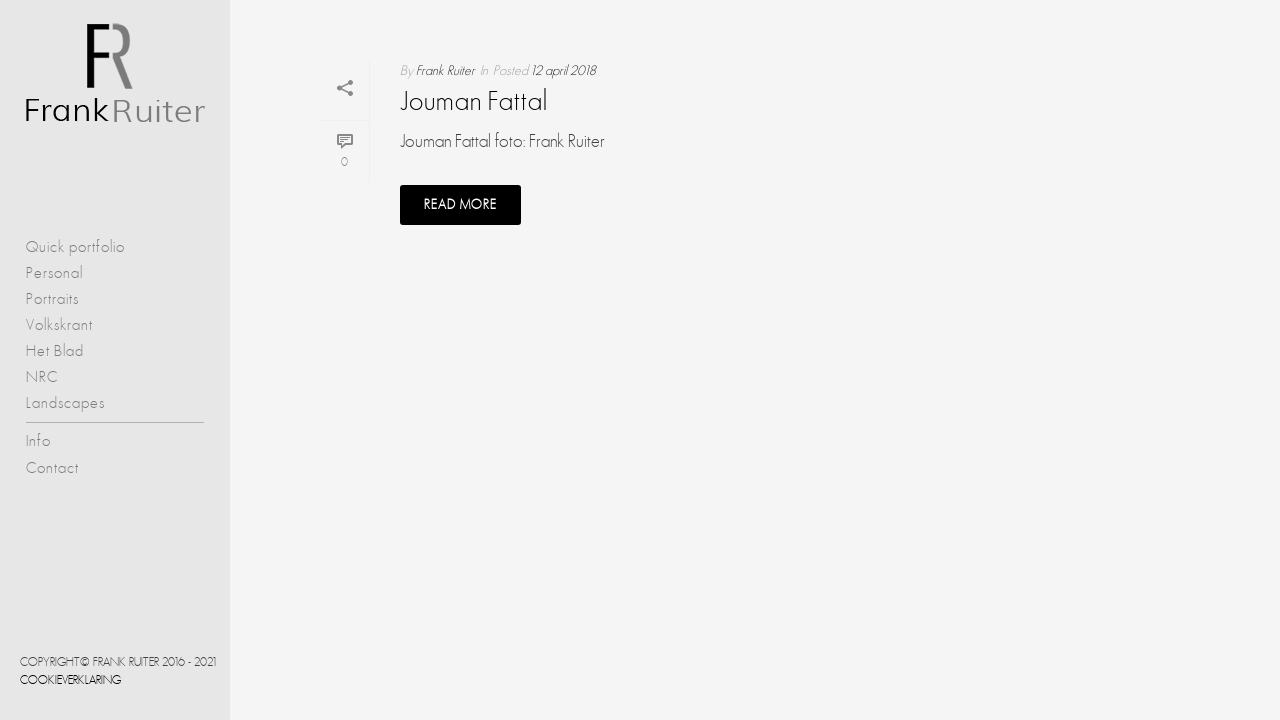

--- FILE ---
content_type: text/css; charset=utf-8
request_url: https://frankruiter.nl/wp-content/themes/frank-ruiter/style.css?ver=6.8.3
body_size: 1176
content:
/*
Theme Name:     Frank Ruiter
Theme URI: 		 http://frankruiter.nl
Description:    Theme for Frank Ruiter based on Jupiter 
Author:         Eljany | Hello World 
Theme URI: 		 http://helloworld-webdesign.nl/
Template:       jupiter
Version:        4.1.1
*/ 

@font-face {
    font-family: 'futurelightregular';
    src: url('webfonts/ufonts.com_futurelight-webfont.eot');
    src: url('webfonts/ufonts.com_futurelight-webfont.eot?#iefix') format('embedded-opentype'),
         url('webfonts/ufonts.com_futurelight-webfont.woff2') format('woff2'),
         url('webfonts/ufonts.com_futurelight-webfont.woff') format('woff'),
         url('webfonts/ufonts.com_futurelight-webfont.ttf') format('truetype'),
         url('webfonts/ufonts.com_futurelight-webfont.svg#futurelightregular') format('svg');
    font-weight: normal;
    font-style: normal;

}

#theme-page {
    padding: 10px!important;
    box-sizing: border-box;
}

/* page */

.page-space{
	height: 160px!important;
}

#mk-page-introduce{display: none;}

.page-id-910 .mk-main-wrapper-holder,
.page-id-862 .mk-main-wrapper-holder,
.single-post .mk-main-wrapper-holder{
	height: auto;
}

.fancybox-next{
	right: 0;
}

.header-style-4 .header-logo{
	margin-top: 5px!important;
}

/* menu */

.mk-vm-menuwrapper ul li a:hover {
    color: black;
}

.mk-vm-menuwrapper ul li a{
	letter-spacing: 1px;
}

#menu-item-952 a{
	border-top: 1px solid #b0b0b0;
	margin: 5px 26px 0;
	padding: 10px 0 5px;
}

.mk-vm-menuwrapper li a,
.menu-1 a {
	padding: 4px 26px;
}

.menu-hover-style-1.mk-vm-menuwrapper li > a:hover, 
.menu-hover-style-1.mk-vm-menuwrapper li.current-menu-item > a, 
.menu-hover-style-1.mk-vm-menuwrapper li.current-menu-ancestor > a {
	border-left-color: #d3972d!important;
}

/* responsive menu */

.mk-responsive-nav li a {
    text-transform: none;
    font-weight: 400;
    letter-spacing: 1px;
}

.mk-fancy-title.pattern-style {
	background: none;
}

.mk-fancy-title.pattern-style span {
	color: #d3972d;
}

.contact p{
	margin-bottom: 5px;
}

.vc_gitem-post-data-source-post_title{
	color: white;
}

/* contact */

.page-id-862 .vc_column_container>.vc_column-inner{
	width: 180px;
	margin: 130px auto 0;
}

/* lightbox */

.grid-hover-icons{
	width: 100%;
	height: 100%;
}

.mk-portfolio-item.fadebox-hover .featured-image .grid-hover-icons a{
	width: 100%!important;
	height: 100%!important;
}

.mk-lightbox,
.mk-portfolio-item.fadebox-hover .gradient,
.mk-jupiter-icon-plus-circle,
#lightbox,
#lightboxOverlay{
	display: none!important;
}

.nivo-lightbox-theme-default.nivo-lightbox-overlay {
	background:rgba(246,245,245, 1);
}

.nivo-lightbox-theme-default .nivo-lightbox-nav:hover {
	background-color: rgba(0,0,0,0);
}

.nivo-lightbox-theme-default .nivo-lightbox-prev {
	background-image: url(images/arrow-left30.png);
}


.nivo-lightbox-theme-default .nivo-lightbox-next {
	background-image: url(images/arrow-right30.png);
}

.nivo-lightbox-theme-default .nivo-lightbox-close {
	background: url(images/close-grey16.png) no-repeat 5px 5px;
}

.nivo-lightbox-theme-default .nivo-lightbox-image img {
    background: transparent;
}

.nivo-lightbox-theme-default .nivo-lightbox-title {
    background: transparent!important;
    color: #777777!important;
}

/* formatting */

body,
p, h1, h2, h3, h4, h5, h6,
.mk-vm-menuwrapper ul li a,
.vc_gitem-zone .vc-zone-link,
.nivo-lightbox-theme-default .nivo-lightbox-title {
	font-family: 'futurelightregular'!important;
	}

/* media queries */

@media handheld, only screen and (min-width: 1141px){

.theme-page-wrapper:not(.full-width-layout) .mk-fullwidth-true.vc_row .vc_col-sm-12 {
    padding-left: 20px!important;
    padding-right: 20px!important;
}

.header-style-4 .mk-header-inner {
    width: 230px!important;
}

}

@media handheld, only screen and (max-width: 1140px){
	
.vc_row {
	margin-left: -3px!important;
	margin-right: -3px!important;
}

.mk-main-wrapper-holder {
	height: 8px;
}


.vertical-header-enabled .header-style-4 .header-logo img {
   margin-left: -10px;
    }

}

@media handheld, only screen and (max-width: 1140px){
	
#menu-item-952 a {
    border-top: none!important;
    padding: 15px 20px;
    margin:0;
}

.page-space{
	display: none;
}

.page-id-862 .vc_column_container>.vc_column-inner {
    margin: 50px auto 0;
}

}

@media (max-width: 400px) {
	
.nivo-lightbox-theme-default .nivo-lightbox-prev {
	background-image:  url(images/arrow-left20.png);
	background-size: 20px 20px;
}

.nivo-lightbox-theme-default .nivo-lightbox-next {
	background-image:  url(images/arrow-right20.png);
	background-size: 20px 20px;
}
}
